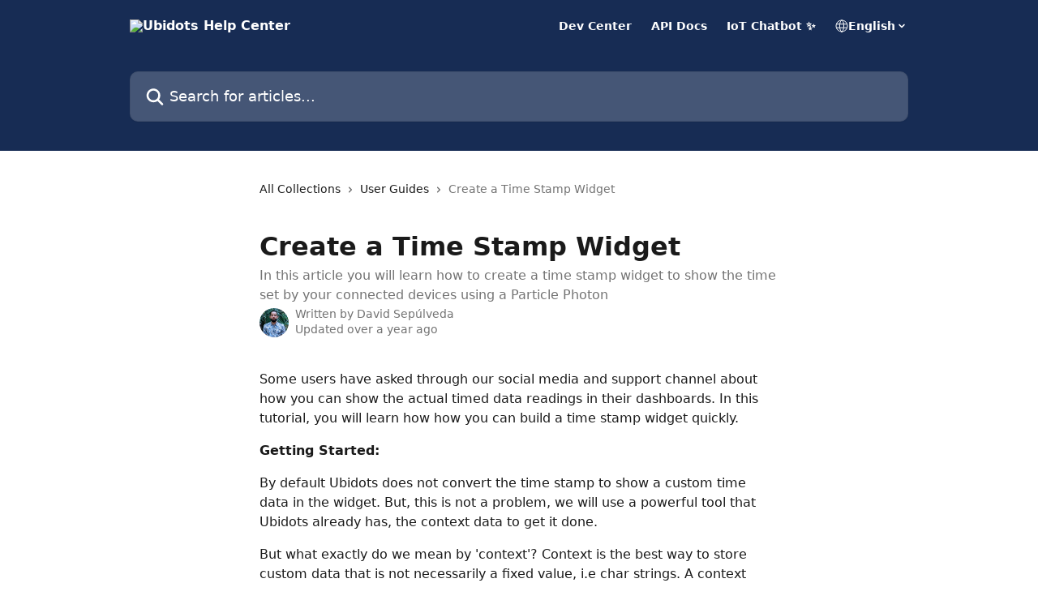

--- FILE ---
content_type: text/html; charset=utf-8
request_url: https://help.ubidots.com/en/articles/840749-create-a-time-stamp-widget
body_size: 18673
content:
<!DOCTYPE html><html lang="en"><head><meta charSet="utf-8" data-next-head=""/><title data-next-head="">Create a Time Stamp Widget | Ubidots Help Center</title><meta property="og:title" content="Create a Time Stamp Widget | Ubidots Help Center" data-next-head=""/><meta name="twitter:title" content="Create a Time Stamp Widget | Ubidots Help Center" data-next-head=""/><meta property="og:description" content="In this article you will learn how to create a time stamp widget to show the time set by your connected devices using a Particle Photon" data-next-head=""/><meta name="twitter:description" content="In this article you will learn how to create a time stamp widget to show the time set by your connected devices using a Particle Photon" data-next-head=""/><meta name="description" content="In this article you will learn how to create a time stamp widget to show the time set by your connected devices using a Particle Photon" data-next-head=""/><meta property="og:type" content="article" data-next-head=""/><meta name="robots" content="all" data-next-head=""/><meta name="viewport" content="width=device-width, initial-scale=1" data-next-head=""/><link href="https://intercom.help/ubidots/assets/favicon" rel="icon" data-next-head=""/><link rel="canonical" href="https://help.ubidots.com/en/articles/840749-create-a-time-stamp-widget" data-next-head=""/><link rel="alternate" href="https://help.ubidots.com/en/articles/840749-create-a-time-stamp-widget" hrefLang="en" data-next-head=""/><link rel="alternate" href="https://help.ubidots.com/es/articles/840749-crear-un-widget-de-sello-de-tiempo" hrefLang="es" data-next-head=""/><link rel="alternate" href="https://help.ubidots.com/en/articles/840749-create-a-time-stamp-widget" hrefLang="x-default" data-next-head=""/><link nonce="DHVw1D1bNp/L0JkKX2XZiJJZslKrQ+6DJrbv4CIdWuo=" rel="preload" href="https://static.intercomassets.com/_next/static/css/3141721a1e975790.css" as="style"/><link nonce="DHVw1D1bNp/L0JkKX2XZiJJZslKrQ+6DJrbv4CIdWuo=" rel="stylesheet" href="https://static.intercomassets.com/_next/static/css/3141721a1e975790.css" data-n-g=""/><noscript data-n-css="DHVw1D1bNp/L0JkKX2XZiJJZslKrQ+6DJrbv4CIdWuo="></noscript><script defer="" nonce="DHVw1D1bNp/L0JkKX2XZiJJZslKrQ+6DJrbv4CIdWuo=" nomodule="" src="https://static.intercomassets.com/_next/static/chunks/polyfills-42372ed130431b0a.js"></script><script defer="" src="https://static.intercomassets.com/_next/static/chunks/7506.a4d4b38169fb1abb.js" nonce="DHVw1D1bNp/L0JkKX2XZiJJZslKrQ+6DJrbv4CIdWuo="></script><script src="https://static.intercomassets.com/_next/static/chunks/webpack-bddfdcefc2f9fcc5.js" nonce="DHVw1D1bNp/L0JkKX2XZiJJZslKrQ+6DJrbv4CIdWuo=" defer=""></script><script src="https://static.intercomassets.com/_next/static/chunks/framework-1f1b8d38c1d86c61.js" nonce="DHVw1D1bNp/L0JkKX2XZiJJZslKrQ+6DJrbv4CIdWuo=" defer=""></script><script src="https://static.intercomassets.com/_next/static/chunks/main-867d51f9867933e7.js" nonce="DHVw1D1bNp/L0JkKX2XZiJJZslKrQ+6DJrbv4CIdWuo=" defer=""></script><script src="https://static.intercomassets.com/_next/static/chunks/pages/_app-48cb5066bcd6f6c7.js" nonce="DHVw1D1bNp/L0JkKX2XZiJJZslKrQ+6DJrbv4CIdWuo=" defer=""></script><script src="https://static.intercomassets.com/_next/static/chunks/d0502abb-aa607f45f5026044.js" nonce="DHVw1D1bNp/L0JkKX2XZiJJZslKrQ+6DJrbv4CIdWuo=" defer=""></script><script src="https://static.intercomassets.com/_next/static/chunks/6190-ef428f6633b5a03f.js" nonce="DHVw1D1bNp/L0JkKX2XZiJJZslKrQ+6DJrbv4CIdWuo=" defer=""></script><script src="https://static.intercomassets.com/_next/static/chunks/5729-6d79ddfe1353a77c.js" nonce="DHVw1D1bNp/L0JkKX2XZiJJZslKrQ+6DJrbv4CIdWuo=" defer=""></script><script src="https://static.intercomassets.com/_next/static/chunks/296-7834dcf3444315af.js" nonce="DHVw1D1bNp/L0JkKX2XZiJJZslKrQ+6DJrbv4CIdWuo=" defer=""></script><script src="https://static.intercomassets.com/_next/static/chunks/4835-9db7cd232aae5617.js" nonce="DHVw1D1bNp/L0JkKX2XZiJJZslKrQ+6DJrbv4CIdWuo=" defer=""></script><script src="https://static.intercomassets.com/_next/static/chunks/2735-8954effe331a5dbf.js" nonce="DHVw1D1bNp/L0JkKX2XZiJJZslKrQ+6DJrbv4CIdWuo=" defer=""></script><script src="https://static.intercomassets.com/_next/static/chunks/pages/%5BhelpCenterIdentifier%5D/%5Blocale%5D/articles/%5BarticleSlug%5D-cb17d809302ca462.js" nonce="DHVw1D1bNp/L0JkKX2XZiJJZslKrQ+6DJrbv4CIdWuo=" defer=""></script><script src="https://static.intercomassets.com/_next/static/owCM6oqJUAqxAIiAh7wdD/_buildManifest.js" nonce="DHVw1D1bNp/L0JkKX2XZiJJZslKrQ+6DJrbv4CIdWuo=" defer=""></script><script src="https://static.intercomassets.com/_next/static/owCM6oqJUAqxAIiAh7wdD/_ssgManifest.js" nonce="DHVw1D1bNp/L0JkKX2XZiJJZslKrQ+6DJrbv4CIdWuo=" defer=""></script><meta name="sentry-trace" content="5b3989bd44bfa422760c14d3c6c70de8-8b4c1d610eb23a5f-0"/><meta name="baggage" content="sentry-environment=production,sentry-release=26d76f7c84b09204ce798b2e4a56b669913ab165,sentry-public_key=187f842308a64dea9f1f64d4b1b9c298,sentry-trace_id=5b3989bd44bfa422760c14d3c6c70de8,sentry-org_id=2129,sentry-sampled=false,sentry-sample_rand=0.2724329184082458,sentry-sample_rate=0"/><style id="__jsx-505590716">:root{--body-bg: rgb(255, 255, 255);
--body-image: none;
--body-bg-rgb: 255, 255, 255;
--body-border: rgb(230, 230, 230);
--body-primary-color: #1a1a1a;
--body-secondary-color: #737373;
--body-reaction-bg: rgb(242, 242, 242);
--body-reaction-text-color: rgb(64, 64, 64);
--body-toc-active-border: #737373;
--body-toc-inactive-border: #f2f2f2;
--body-toc-inactive-color: #737373;
--body-toc-active-font-weight: 400;
--body-table-border: rgb(204, 204, 204);
--body-color: hsl(0, 0%, 0%);
--footer-bg: rgb(255, 255, 255);
--footer-image: none;
--footer-border: rgb(230, 230, 230);
--footer-color: hsl(211, 10%, 61%);
--header-bg: rgb(23, 44, 84);
--header-image: url(https://downloads.intercomcdn.com/i/o/364679/6ad988482a28299788584719/6c7f443a04d7c461be468e78e42b8114.png);
--header-color: hsl(0, 0%, 100%);
--collection-card-bg: rgb(255, 255, 255);
--collection-card-image: none;
--collection-card-color: hsl(219, 57%, 21%);
--card-bg: rgb(255, 255, 255);
--card-border-color: rgb(230, 230, 230);
--card-border-inner-radius: 6px;
--card-border-radius: 8px;
--card-shadow: 0 1px 2px 0 rgb(0 0 0 / 0.05);
--search-bar-border-radius: 10px;
--search-bar-width: 100%;
--ticket-blue-bg-color: #dce1f9;
--ticket-blue-text-color: #334bfa;
--ticket-green-bg-color: #d7efdc;
--ticket-green-text-color: #0f7134;
--ticket-orange-bg-color: #ffebdb;
--ticket-orange-text-color: #b24d00;
--ticket-red-bg-color: #ffdbdb;
--ticket-red-text-color: #df2020;
--header-height: 245px;
--header-subheader-background-color: #000000;
--header-subheader-font-color: #FFFFFF;
--content-block-bg: rgb(255, 255, 255);
--content-block-image: none;
--content-block-color: hsl(0, 0%, 10%);
--content-block-button-bg: rgb(51, 75, 250);
--content-block-button-image: none;
--content-block-button-color: hsl(0, 0%, 100%);
--content-block-button-radius: 6px;
--primary-color: hsl(195, 100%, 40%);
--primary-color-alpha-10: hsla(195, 100%, 40%, 0.1);
--primary-color-alpha-60: hsla(195, 100%, 40%, 0.6);
--text-on-primary-color: #1a1a1a}</style><style id="__jsx-1611979459">:root{--font-family-primary: system-ui, "Segoe UI", "Roboto", "Helvetica", "Arial", sans-serif, "Apple Color Emoji", "Segoe UI Emoji", "Segoe UI Symbol"}</style><style id="__jsx-2466147061">:root{--font-family-secondary: system-ui, "Segoe UI", "Roboto", "Helvetica", "Arial", sans-serif, "Apple Color Emoji", "Segoe UI Emoji", "Segoe UI Symbol"}</style><style id="__jsx-cf6f0ea00fa5c760">.fade-background.jsx-cf6f0ea00fa5c760{background:radial-gradient(333.38%100%at 50%0%,rgba(var(--body-bg-rgb),0)0%,rgba(var(--body-bg-rgb),.00925356)11.67%,rgba(var(--body-bg-rgb),.0337355)21.17%,rgba(var(--body-bg-rgb),.0718242)28.85%,rgba(var(--body-bg-rgb),.121898)35.03%,rgba(var(--body-bg-rgb),.182336)40.05%,rgba(var(--body-bg-rgb),.251516)44.25%,rgba(var(--body-bg-rgb),.327818)47.96%,rgba(var(--body-bg-rgb),.409618)51.51%,rgba(var(--body-bg-rgb),.495297)55.23%,rgba(var(--body-bg-rgb),.583232)59.47%,rgba(var(--body-bg-rgb),.671801)64.55%,rgba(var(--body-bg-rgb),.759385)70.81%,rgba(var(--body-bg-rgb),.84436)78.58%,rgba(var(--body-bg-rgb),.9551)88.2%,rgba(var(--body-bg-rgb),1)100%),var(--header-image),var(--header-bg);background-size:cover;background-position-x:center}</style><style id="__jsx-62724fba150252e0">.related_articles section a{color:initial}</style><style id="__jsx-4bed0c08ce36899e">.article_body a:not(.intercom-h2b-button){color:var(--primary-color)}article a.intercom-h2b-button{background-color:var(--primary-color);border:0}.zendesk-article table{overflow-x:scroll!important;display:block!important;height:auto!important}.intercom-interblocks-unordered-nested-list ul,.intercom-interblocks-ordered-nested-list ol{margin-top:16px;margin-bottom:16px}.intercom-interblocks-unordered-nested-list ul .intercom-interblocks-unordered-nested-list ul,.intercom-interblocks-unordered-nested-list ul .intercom-interblocks-ordered-nested-list ol,.intercom-interblocks-ordered-nested-list ol .intercom-interblocks-ordered-nested-list ol,.intercom-interblocks-ordered-nested-list ol .intercom-interblocks-unordered-nested-list ul{margin-top:0;margin-bottom:0}.intercom-interblocks-image a:focus{outline-offset:3px}</style></head><body><div id="__next"><div dir="ltr" class="h-full w-full"><a href="#main-content" class="sr-only font-bold text-header-color focus:not-sr-only focus:absolute focus:left-4 focus:top-4 focus:z-50" aria-roledescription="Link, Press control-option-right-arrow to exit">Skip to main content</a><main class="header__lite"><header id="header" data-testid="header" class="jsx-cf6f0ea00fa5c760 flex flex-col text-header-color"><div class="jsx-cf6f0ea00fa5c760 relative flex grow flex-col mb-9 bg-header-bg bg-header-image bg-cover bg-center pb-9"><div id="sr-announcement" aria-live="polite" class="jsx-cf6f0ea00fa5c760 sr-only"></div><div class="jsx-cf6f0ea00fa5c760 flex h-full flex-col items-center marker:shrink-0"><section class="relative flex w-full flex-col mb-6 pb-6"><div class="header__meta_wrapper flex justify-center px-5 pt-6 leading-none sm:px-10"><div class="flex items-center w-240" data-testid="subheader-container"><div class="mo__body header__site_name"><div class="header__logo"><a href="/en/"><img src="https://downloads.intercomcdn.com/i/o/8500/470a5087696782b84f9f6e79/generic-icon-white.png" height="249" alt="Ubidots Help Center"/></a></div></div><div><div class="flex items-center font-semibold"><div class="flex items-center md:hidden" data-testid="small-screen-children"><button class="flex items-center border-none bg-transparent px-1.5" data-testid="hamburger-menu-button" aria-label="Open menu"><svg width="24" height="24" viewBox="0 0 16 16" xmlns="http://www.w3.org/2000/svg" class="fill-current"><path d="M1.86861 2C1.38889 2 1 2.3806 1 2.85008C1 3.31957 1.38889 3.70017 1.86861 3.70017H14.1314C14.6111 3.70017 15 3.31957 15 2.85008C15 2.3806 14.6111 2 14.1314 2H1.86861Z"></path><path d="M1 8C1 7.53051 1.38889 7.14992 1.86861 7.14992H14.1314C14.6111 7.14992 15 7.53051 15 8C15 8.46949 14.6111 8.85008 14.1314 8.85008H1.86861C1.38889 8.85008 1 8.46949 1 8Z"></path><path d="M1 13.1499C1 12.6804 1.38889 12.2998 1.86861 12.2998H14.1314C14.6111 12.2998 15 12.6804 15 13.1499C15 13.6194 14.6111 14 14.1314 14H1.86861C1.38889 14 1 13.6194 1 13.1499Z"></path></svg></button><div class="fixed right-0 top-0 z-50 h-full w-full hidden" data-testid="hamburger-menu"><div class="flex h-full w-full justify-end bg-black bg-opacity-30"><div class="flex h-fit w-full flex-col bg-white opacity-100 sm:h-full sm:w-1/2"><button class="text-body-font flex items-center self-end border-none bg-transparent pr-6 pt-6" data-testid="hamburger-menu-close-button" aria-label="Close menu"><svg width="24" height="24" viewBox="0 0 16 16" xmlns="http://www.w3.org/2000/svg"><path d="M3.5097 3.5097C3.84165 3.17776 4.37984 3.17776 4.71178 3.5097L7.99983 6.79775L11.2879 3.5097C11.6198 3.17776 12.158 3.17776 12.49 3.5097C12.8219 3.84165 12.8219 4.37984 12.49 4.71178L9.20191 7.99983L12.49 11.2879C12.8219 11.6198 12.8219 12.158 12.49 12.49C12.158 12.8219 11.6198 12.8219 11.2879 12.49L7.99983 9.20191L4.71178 12.49C4.37984 12.8219 3.84165 12.8219 3.5097 12.49C3.17776 12.158 3.17776 11.6198 3.5097 11.2879L6.79775 7.99983L3.5097 4.71178C3.17776 4.37984 3.17776 3.84165 3.5097 3.5097Z"></path></svg></button><nav class="flex flex-col pl-4 text-black"><a target="_blank" rel="noopener noreferrer" href="https://dev.ubidots.com/" class="mx-5 mb-5 text-md no-underline hover:opacity-80 md:mx-3 md:my-0 md:text-base" data-testid="header-link-0">Dev Center</a><a target="_blank" rel="noopener noreferrer" href="https://docs.ubidots.com" class="mx-5 mb-5 text-md no-underline hover:opacity-80 md:mx-3 md:my-0 md:text-base" data-testid="header-link-1">API Docs</a><a target="_blank" rel="noopener noreferrer" href="https://ubidots.com/iot-bot" class="mx-5 mb-5 text-md no-underline hover:opacity-80 md:mx-3 md:my-0 md:text-base" data-testid="header-link-2">IoT Chatbot ✨</a><div class="relative cursor-pointer has-[:focus]:outline"><select class="peer absolute z-10 block h-6 w-full cursor-pointer opacity-0 md:text-base" aria-label="Change language" id="language-selector"><option value="/en/articles/840749-create-a-time-stamp-widget" class="text-black" selected="">English</option><option value="/es/articles/840749-crear-un-widget-de-sello-de-tiempo" class="text-black">Español</option></select><div class="mb-10 ml-5 flex items-center gap-1 text-md hover:opacity-80 peer-hover:opacity-80 md:m-0 md:ml-3 md:text-base" aria-hidden="true"><svg id="locale-picker-globe" width="16" height="16" viewBox="0 0 16 16" fill="none" xmlns="http://www.w3.org/2000/svg" class="shrink-0" aria-hidden="true"><path d="M8 15C11.866 15 15 11.866 15 8C15 4.13401 11.866 1 8 1C4.13401 1 1 4.13401 1 8C1 11.866 4.13401 15 8 15Z" stroke="currentColor" stroke-linecap="round" stroke-linejoin="round"></path><path d="M8 15C9.39949 15 10.534 11.866 10.534 8C10.534 4.13401 9.39949 1 8 1C6.60051 1 5.466 4.13401 5.466 8C5.466 11.866 6.60051 15 8 15Z" stroke="currentColor" stroke-linecap="round" stroke-linejoin="round"></path><path d="M1.448 5.75989H14.524" stroke="currentColor" stroke-linecap="round" stroke-linejoin="round"></path><path d="M1.448 10.2402H14.524" stroke="currentColor" stroke-linecap="round" stroke-linejoin="round"></path></svg>English<svg id="locale-picker-arrow" width="16" height="16" viewBox="0 0 16 16" fill="none" xmlns="http://www.w3.org/2000/svg" class="shrink-0" aria-hidden="true"><path d="M5 6.5L8.00093 9.5L11 6.50187" stroke="currentColor" stroke-width="1.5" stroke-linecap="round" stroke-linejoin="round"></path></svg></div></div></nav></div></div></div></div><nav class="hidden items-center md:flex" data-testid="large-screen-children"><a target="_blank" rel="noopener noreferrer" href="https://dev.ubidots.com/" class="mx-5 mb-5 text-md no-underline hover:opacity-80 md:mx-3 md:my-0 md:text-base" data-testid="header-link-0">Dev Center</a><a target="_blank" rel="noopener noreferrer" href="https://docs.ubidots.com" class="mx-5 mb-5 text-md no-underline hover:opacity-80 md:mx-3 md:my-0 md:text-base" data-testid="header-link-1">API Docs</a><a target="_blank" rel="noopener noreferrer" href="https://ubidots.com/iot-bot" class="mx-5 mb-5 text-md no-underline hover:opacity-80 md:mx-3 md:my-0 md:text-base" data-testid="header-link-2">IoT Chatbot ✨</a><div class="relative cursor-pointer has-[:focus]:outline"><select class="peer absolute z-10 block h-6 w-full cursor-pointer opacity-0 md:text-base" aria-label="Change language" id="language-selector"><option value="/en/articles/840749-create-a-time-stamp-widget" class="text-black" selected="">English</option><option value="/es/articles/840749-crear-un-widget-de-sello-de-tiempo" class="text-black">Español</option></select><div class="mb-10 ml-5 flex items-center gap-1 text-md hover:opacity-80 peer-hover:opacity-80 md:m-0 md:ml-3 md:text-base" aria-hidden="true"><svg id="locale-picker-globe" width="16" height="16" viewBox="0 0 16 16" fill="none" xmlns="http://www.w3.org/2000/svg" class="shrink-0" aria-hidden="true"><path d="M8 15C11.866 15 15 11.866 15 8C15 4.13401 11.866 1 8 1C4.13401 1 1 4.13401 1 8C1 11.866 4.13401 15 8 15Z" stroke="currentColor" stroke-linecap="round" stroke-linejoin="round"></path><path d="M8 15C9.39949 15 10.534 11.866 10.534 8C10.534 4.13401 9.39949 1 8 1C6.60051 1 5.466 4.13401 5.466 8C5.466 11.866 6.60051 15 8 15Z" stroke="currentColor" stroke-linecap="round" stroke-linejoin="round"></path><path d="M1.448 5.75989H14.524" stroke="currentColor" stroke-linecap="round" stroke-linejoin="round"></path><path d="M1.448 10.2402H14.524" stroke="currentColor" stroke-linecap="round" stroke-linejoin="round"></path></svg>English<svg id="locale-picker-arrow" width="16" height="16" viewBox="0 0 16 16" fill="none" xmlns="http://www.w3.org/2000/svg" class="shrink-0" aria-hidden="true"><path d="M5 6.5L8.00093 9.5L11 6.50187" stroke="currentColor" stroke-width="1.5" stroke-linecap="round" stroke-linejoin="round"></path></svg></div></div></nav></div></div></div></div></section><section class="relative mx-5 flex h-full w-full flex-col items-center px-5 sm:px-10"><div class="flex h-full max-w-full flex-col w-240 justify-end" data-testid="main-header-container"><div id="search-bar" class="relative w-full"><form action="/en/" autoComplete="off"><div class="flex w-full flex-col items-start"><div class="relative flex w-full sm:w-search-bar"><label for="search-input" class="sr-only">Search for articles...</label><input id="search-input" type="text" autoComplete="off" class="peer w-full rounded-search-bar border border-black-alpha-8 bg-white-alpha-20 p-4 ps-12 font-secondary text-lg text-header-color shadow-search-bar outline-none transition ease-linear placeholder:text-header-color hover:bg-white-alpha-27 hover:shadow-search-bar-hover focus:border-transparent focus:bg-white focus:text-black-10 focus:shadow-search-bar-focused placeholder:focus:text-black-45" placeholder="Search for articles..." name="q" aria-label="Search for articles..." value=""/><div class="absolute inset-y-0 start-0 flex items-center fill-header-color peer-focus-visible:fill-black-45 pointer-events-none ps-5"><svg width="22" height="21" viewBox="0 0 22 21" xmlns="http://www.w3.org/2000/svg" class="fill-inherit" aria-hidden="true"><path fill-rule="evenodd" clip-rule="evenodd" d="M3.27485 8.7001C3.27485 5.42781 5.92757 2.7751 9.19985 2.7751C12.4721 2.7751 15.1249 5.42781 15.1249 8.7001C15.1249 11.9724 12.4721 14.6251 9.19985 14.6251C5.92757 14.6251 3.27485 11.9724 3.27485 8.7001ZM9.19985 0.225098C4.51924 0.225098 0.724854 4.01948 0.724854 8.7001C0.724854 13.3807 4.51924 17.1751 9.19985 17.1751C11.0802 17.1751 12.8176 16.5627 14.2234 15.5265L19.0981 20.4013C19.5961 20.8992 20.4033 20.8992 20.9013 20.4013C21.3992 19.9033 21.3992 19.0961 20.9013 18.5981L16.0264 13.7233C17.0625 12.3176 17.6749 10.5804 17.6749 8.7001C17.6749 4.01948 13.8805 0.225098 9.19985 0.225098Z"></path></svg></div></div></div></form></div></div></section></div></div></header><div class="z-1 flex shrink-0 grow basis-auto justify-center px-5 sm:px-10"><section data-testid="main-content" id="main-content" class="max-w-full w-240"><section data-testid="article-section" class="section section__article"><div class="justify-center flex"><div class="relative z-3 w-full lg:max-w-160 "><div class="flex pb-6 max-md:pb-2 lg:max-w-160"><div tabindex="-1" class="focus:outline-none"><div class="flex flex-wrap items-baseline pb-4 text-base" tabindex="0" role="navigation" aria-label="Breadcrumb"><a href="/en/" class="pr-2 text-body-primary-color no-underline hover:text-body-secondary-color">All Collections</a><div class="pr-2" aria-hidden="true"><svg width="6" height="10" viewBox="0 0 6 10" class="block h-2 w-2 fill-body-secondary-color rtl:rotate-180" xmlns="http://www.w3.org/2000/svg"><path fill-rule="evenodd" clip-rule="evenodd" d="M0.648862 0.898862C0.316916 1.23081 0.316916 1.769 0.648862 2.10094L3.54782 4.9999L0.648862 7.89886C0.316916 8.23081 0.316917 8.769 0.648862 9.10094C0.980808 9.43289 1.519 9.43289 1.85094 9.10094L5.35094 5.60094C5.68289 5.269 5.68289 4.73081 5.35094 4.39886L1.85094 0.898862C1.519 0.566916 0.980807 0.566916 0.648862 0.898862Z"></path></svg></div><a href="https://help.ubidots.com/en/collections/356483-user-guides" class="pr-2 text-body-primary-color no-underline hover:text-body-secondary-color" data-testid="breadcrumb-0">User Guides</a><div class="pr-2" aria-hidden="true"><svg width="6" height="10" viewBox="0 0 6 10" class="block h-2 w-2 fill-body-secondary-color rtl:rotate-180" xmlns="http://www.w3.org/2000/svg"><path fill-rule="evenodd" clip-rule="evenodd" d="M0.648862 0.898862C0.316916 1.23081 0.316916 1.769 0.648862 2.10094L3.54782 4.9999L0.648862 7.89886C0.316916 8.23081 0.316917 8.769 0.648862 9.10094C0.980808 9.43289 1.519 9.43289 1.85094 9.10094L5.35094 5.60094C5.68289 5.269 5.68289 4.73081 5.35094 4.39886L1.85094 0.898862C1.519 0.566916 0.980807 0.566916 0.648862 0.898862Z"></path></svg></div><div class="text-body-secondary-color">Create a Time Stamp Widget</div></div></div></div><div class=""><div class="article intercom-force-break"><div class="mb-10 max-lg:mb-6"><div class="flex flex-col gap-4"><div class="flex flex-col"><h1 class="mb-1 font-primary text-2xl font-bold leading-10 text-body-primary-color">Create a Time Stamp Widget</h1><div class="text-md font-normal leading-normal text-body-secondary-color"><p>In this article you will learn how to create a time stamp widget to show the time set by your connected devices using a Particle Photon</p></div></div><div class="avatar"><div class="avatar__photo"><img width="24" height="24" src="https://static.intercomassets.com/avatars/1874094/square_128/UB6-1554211476.jpg" alt="David Sepúlveda avatar" class="inline-flex items-center justify-center rounded-full bg-primary text-lg font-bold leading-6 text-primary-text shadow-solid-2 shadow-body-bg [&amp;:nth-child(n+2)]:hidden lg:[&amp;:nth-child(n+2)]:inline-flex h-8 w-8 sm:h-9 sm:w-9"/></div><div class="avatar__info -mt-0.5 text-base"><span class="text-body-secondary-color"><div>Written by <span>David Sepúlveda</span></div> <!-- -->Updated over a year ago</span></div></div></div></div><div class="jsx-4bed0c08ce36899e "><div class="jsx-4bed0c08ce36899e article_body"><article class="jsx-4bed0c08ce36899e "><div class="intercom-interblocks-paragraph intercom-interblocks-align-left"><p>Some users have asked through our social media and support channel about how you can show the actual timed data readings in their dashboards. In this tutorial, you will learn how how you can build a time stamp widget quickly.</p></div><div class="intercom-interblocks-paragraph intercom-interblocks-align-left"><p><b>Getting Started:</b></p></div><div class="intercom-interblocks-paragraph intercom-interblocks-align-left"><p>By default Ubidots does not convert the time stamp to show a custom time data in the widget. But, this is not a problem, we will use a powerful tool that Ubidots already has, the context data to get it done.</p></div><div class="intercom-interblocks-paragraph intercom-interblocks-align-left"><p>But what exactly do we mean by &#x27;context&#x27;? Context is the best way to store custom data that is not necessarily a fixed value, i.e char strings. A context that is an array of characters i.e if you want to send your name and surname to ubidots and to retrieve it later you would build a context like this: <code>context = {&quot;name&quot; : &quot;John&quot;, &quot;surname&quot; : &quot;Smith&quot;}</code> , with this chat string Ubidots will store a &quot;name&quot; with value &quot;John&quot; and a &quot;surname&quot; with value &quot;Smith&quot;. </p></div><div class="intercom-interblocks-paragraph intercom-interblocks-align-left"><p>Now we will use another feature of the context to build a time stamp. With it we can avoid using one variable to store the hour, another to store minutes, and one more for seconds; we will send the entire packet of data as a single context within single variable. </p></div><div class="intercom-interblocks-paragraph intercom-interblocks-align-left"><p>If you want to know more about context and other features to store and move values, refer to our <a href="https://ubidots.com/docs/api/index.html#values" rel="nofollow noopener noreferrer" target="_blank">API</a>.</p></div><div class="intercom-interblocks-paragraph intercom-interblocks-align-left"><p><b>Coding:</b></p></div><div class="intercom-interblocks-paragraph intercom-interblocks-align-left"><p>Now let&#x27;s see how to send data; we will use a Particle Photon device to send the time values using TCP compressed into a context and transmitted to Ubidots as a variable. Below you will find the code to execute this step:</p></div><div class="intercom-interblocks-code"><pre><br/>/***************************************************************************<br/> * Libraries to Include <br/> * ***************************************************************************/<br/><br/>#include &lt;Ubidots.h&gt;<br/><br/><br/>/***************************************************************************<br/> * Constants and objects<br/> * ***************************************************************************/<br/><br/>#ifndef TOKEN<br/>#define TOKEN &quot;&quot; // Put here your TOKEN<br/>#endif<br/><br/>Ubidots ubidots(TOKEN);<br/><br/>char currentTime[40];<br/><br/><br/>/***************************************************************************<br/> * Auxiliar Functions<br/> * ***************************************************************************/<br/><br/>void getTime(){<br/>    // Stores in local variables the time data<br/>    int hour = Time.hour();<br/>    int minute = Time.minute();<br/>    int second = Time.second();<br/>    <br/>    // Creates the context char<br/>    sprintf(currentTime, &quot;%s&quot;, &quot;&quot;); // Cleans the array<br/>    sprintf(currentTime, &quot;hour=%d$minute=%d$second=%d&quot;, hour, minute, second); // creates the char array with the hour format<br/>    <br/>    // Debug purpose lines<br/>    Serial.print(&quot;time:&quot;);<br/>    Serial.println(currentTime);<br/>}<br/><br/>/***************************************************************************<br/> * Main Functions<br/> * ***************************************************************************/<br/> <br/>void setup() {<br/>  ubidots.setDebug(true);<br/>}<br/><br/>void loop() {<br/>  getTime(); // Obtains time hour<br/>  <br/>  // Sends data to Ubidots<br/>  ubidots.add(&quot;current-time&quot;, 1.0, currentTime);<br/>  ubidots.sendAll();<br/>  delay (5000);<br/> <br/>}</pre></div><div class="intercom-interblocks-paragraph intercom-interblocks-align-left"><p><br/>Let&#x27;s begin to explain the code section by section:</p></div><div class="intercom-interblocks-paragraph intercom-interblocks-align-left"><p><br/>​<b>Libraries to include: </b>Here we include the Ubidots Library for Particle devices<br/>​<br/>​<b>Constants and objects: </b>You will have to input your unique Ubidots TOKEN here, if you don&#x27;t know how to retrieve the TOKEN from your account refer to this <a href="https://help.ubidots.com/ubidots-app/how-to-get-a-token-from-your-ubidots-account" rel="nofollow noopener noreferrer" target="_blank">article</a>. Then we can initialize an Ubidots object with the sentence <code>Ubidots ubidots(TOKEN);</code> and finally we declare a char array that will store time data later in the routine.</p></div><div class="intercom-interblocks-paragraph intercom-interblocks-align-left"><p><b>Auxiliar Functions: </b>There will be only one auxiliar function called <code>getTime()</code> , it has been purposed to build the char array for sending the variable&#x27;s context. We need to retrieve the time data from our device, and for this we will use the <code>Time</code> object from the Spark firmware, it has the methods <code>hour(), minute() and second()</code> that will serve us in retrieving the necessary time data; so we call them and store the values into the <i>int type</i> variables <code>hour, minute and second</code> declared at the beginning of the function (for more information about the Time object, refer to the <a href="https://docs.particle.io/reference/firmware/photon/#time" rel="nofollow noopener noreferrer" target="_blank">Spark&#x27;s firmware documents</a>)</p></div><div class="intercom-interblocks-paragraph intercom-interblocks-align-left"><p>We will store three different data points into our context (hour, minute and second) so we will need to build this char array: <code>hour={HOUR}$minute={MINUTE}$second={SECOND}</code> , i.e if you need to store the data time 14:35:56 you will need to build this char array: <code>hour=14$minute=35$second=56</code> , the &#x27;$&#x27; symbol serves as separator for every different keys in your context (Note: For this tutorial we are using the custom translate service referenced <a href="https://help.ubidots.com/developers/send-data-to-ubidots-over-tcp-or-udp" rel="nofollow noopener noreferrer" target="_blank">here</a>,  if you use HTTP - we are using TCP- you will have to send a the context a different way, please refer to the <a href="https://ubidots.com/docs/api/index.html#values" rel="nofollow noopener noreferrer" target="_blank">API</a> to know how) . The context char array is implemented by the C method <code>sprintf()</code>and stored into the <code>currentTime</code>  char array. </p></div><div class="intercom-interblocks-paragraph intercom-interblocks-align-left"><p><b>Main Functions: </b>In the <code>Setup()</code>function we simply make available the debug messages from the library to be printed through serial port, this is optional.</p></div><div class="intercom-interblocks-paragraph intercom-interblocks-align-left"><p>The main logic comes in the <code>loop()</code>function, first we call the auxiliar<code>getTime()</code> function to retrieve the actual time, then we use the <code>add()</code>to send data to a variable called <i>&quot;current-time;</i> the value one, &#x27;1&#x27;, can be any number as the value is irrelevant. The context is sent as a third argument in the <code>add()</code>method. Finally we send the data using the <code>sendAll()</code> method.</p></div><div class="intercom-interblocks-paragraph intercom-interblocks-align-left"><p><b>Setting Up your Ubidots Account:</b></p></div><div class="intercom-interblocks-paragraph intercom-interblocks-align-left"><p>Once you begin to send data, you should see the context inside your variable:</p></div><div class="intercom-interblocks-image intercom-interblocks-align-left"><a href="https://downloads.intercomcdn.com/i/o/25894785/82afe77fb78e6cd919661795/Captura+de+pantalla+de+2017-06-06+17-45-54.png?expires=1768665600&amp;signature=fb963a89832ada8673bf5142822b027f506d3cba01034106fc690f48784c7ea5&amp;req=diUvH815lYQTWLcX3D%2B5hkKmU2eQdHf6%2B2xCDNDWSt30QLXUTcJSXlCXrAzn%0AkU1rov4QTgI9blXJ%0A" target="_blank" rel="noreferrer nofollow noopener"><img src="https://downloads.intercomcdn.com/i/o/25894785/82afe77fb78e6cd919661795/Captura+de+pantalla+de+2017-06-06+17-45-54.png?expires=1768665600&amp;signature=fb963a89832ada8673bf5142822b027f506d3cba01034106fc690f48784c7ea5&amp;req=diUvH815lYQTWLcX3D%2B5hkKmU2eQdHf6%2B2xCDNDWSt30QLXUTcJSXlCXrAzn%0AkU1rov4QTgI9blXJ%0A" width="1180" height="609"/></a></div><div class="intercom-interblocks-paragraph intercom-interblocks-align-left"><p>Now let&#x27;s create a custom stamp widget to display your time. To do this we will use the Metric / Last Value.</p></div><div class="intercom-interblocks-image intercom-interblocks-align-left"><a href="https://downloads.intercomcdn.com/i/o/25895314/7cbefe9c80ab5078d38ac9ff/watch-1.gif?expires=1768665600&amp;signature=08b8e72705fe1aae36ef630b29d3be0cb2a27a159aadd2bfe7e65b3ebdb4dd80&amp;req=diUvH8x9nIUTWLcX3D%2B5hiiit0ZJhg2iXghINXoFK45BlZPhgqn3AUVrDDDm%0AsuUFwYNPG61yjnLv%0A" target="_blank" rel="noreferrer nofollow noopener"><img src="https://downloads.intercomcdn.com/i/o/25895314/7cbefe9c80ab5078d38ac9ff/watch-1.gif?expires=1768665600&amp;signature=08b8e72705fe1aae36ef630b29d3be0cb2a27a159aadd2bfe7e65b3ebdb4dd80&amp;req=diUvH8x9nIUTWLcX3D%2B5hiiit0ZJhg2iXghINXoFK45BlZPhgqn3AUVrDDDm%0AsuUFwYNPG61yjnLv%0A" width="600" height="279"/></a></div><div class="intercom-interblocks-paragraph intercom-interblocks-align-left"><p>Once you have created your widget, edit it, and copy and paste this the below into html section of your Metric Widget:</p></div><div class="intercom-interblocks-code"><pre>&lt;p&gt;Last value {{item_shared}}:&lt;br&gt;&lt;font size=&quot;2&quot;&gt;&lt;strong&gt;&lt;span style=&quot;color: #2fbd68; font-size: 55px;&quot;&gt;{{context.hour}}:&lt;/span&gt;&lt;/strong&gt;&lt;strong&gt;&lt;span style=&quot;color: #2fbd68; font-size: 55px;&quot;&gt;{{context.minute}}:&lt;/span&gt;&lt;/strong&gt;&lt;/font&gt;&lt;font size=&quot;2&quot;&gt;&lt;strong&gt;&lt;span style=&quot;color: #2fbd68; font-size: 55px;&quot;&gt;{{context.second}}&lt;/span&gt;&lt;/strong&gt;&lt;/font&gt;{{unit}}&lt;/p&gt;</pre></div><div class="intercom-interblocks-image intercom-interblocks-align-left"><a href="https://downloads.intercomcdn.com/i/o/25895630/98baefa6b0382233364b80ed/watch-2.gif?expires=1768665600&amp;signature=b38e0ff15828e4165b0b51ac85a70586537b7c0cdfee0df1f167324964e8e790&amp;req=diUvH8x4noETWLcX3D%2B5ht4hpaQC4V8XPa7DJ7CWUw%2BmUzPbCd5HZMmfduKJ%0AtDRPFJfl9NtSakju%0A" target="_blank" rel="noreferrer nofollow noopener"><img src="https://downloads.intercomcdn.com/i/o/25895630/98baefa6b0382233364b80ed/watch-2.gif?expires=1768665600&amp;signature=b38e0ff15828e4165b0b51ac85a70586537b7c0cdfee0df1f167324964e8e790&amp;req=diUvH8x4noETWLcX3D%2B5ht4hpaQC4V8XPa7DJ7CWUw%2BmUzPbCd5HZMmfduKJ%0AtDRPFJfl9NtSakju%0A" width="600" height="279"/></a></div><div class="intercom-interblocks-paragraph intercom-interblocks-align-left"><p><b>GOAL REACHED:</b></p></div><div class="intercom-interblocks-paragraph intercom-interblocks-align-left"><p>With the completed code, our digital time stamp now reflects on your dashboard and works great! Now it is your turn to give it a try. <br/>​</p></div><div class="intercom-interblocks-paragraph intercom-interblocks-align-left"><p>Do not forget to leave us your comments in our community forums or you can connect with us vis social media at <a href="https://www.facebook.com/ubidots/" rel="nofollow noopener noreferrer" target="_blank">Facebook</a>, <a href="https://twitter.com/ubidots" rel="nofollow noopener noreferrer" target="_blank">Twitter</a> or <a href="https://www.hackster.io/ubidots" rel="nofollow noopener noreferrer" target="_blank">Hackster</a>.</p></div><div class="intercom-interblocks-paragraph intercom-interblocks-align-left"><p> </p></div><div class="intercom-interblocks-paragraph intercom-interblocks-align-left"><p> <br/>​</p></div><div class="intercom-interblocks-paragraph intercom-interblocks-align-left"><p><br/>​</p></div><div class="intercom-interblocks-paragraph intercom-interblocks-align-left"><p> </p></div><section class="jsx-62724fba150252e0 related_articles my-6"><hr class="jsx-62724fba150252e0 my-6 sm:my-8"/><div class="jsx-62724fba150252e0 mb-3 text-xl font-bold">Related Articles</div><section class="flex flex-col rounded-card border border-solid border-card-border bg-card-bg p-2 sm:p-3"><a class="duration-250 group/article flex flex-row justify-between gap-2 py-2 no-underline transition ease-linear hover:bg-primary-alpha-10 hover:text-primary sm:rounded-card-inner sm:py-3 rounded-card-inner px-3" href="https://help.ubidots.com/en/articles/513304-connect-your-particle-device-to-ubidots-using-particle-webhooks" data-testid="article-link"><div class="flex flex-col p-0"><span class="m-0 text-md text-body-primary-color group-hover/article:text-primary">Connect your Particle device to Ubidots using Particle Webhooks</span></div><div class="flex shrink-0 flex-col justify-center p-0"><svg class="block h-4 w-4 text-primary ltr:-rotate-90 rtl:rotate-90" fill="currentColor" viewBox="0 0 20 20" xmlns="http://www.w3.org/2000/svg"><path fill-rule="evenodd" d="M5.293 7.293a1 1 0 011.414 0L10 10.586l3.293-3.293a1 1 0 111.414 1.414l-4 4a1 1 0 01-1.414 0l-4-4a1 1 0 010-1.414z" clip-rule="evenodd"></path></svg></div></a><a class="duration-250 group/article flex flex-row justify-between gap-2 py-2 no-underline transition ease-linear hover:bg-primary-alpha-10 hover:text-primary sm:rounded-card-inner sm:py-3 rounded-card-inner px-3" href="https://help.ubidots.com/en/articles/513308-connect-a-particle-device-to-ubidots-over-mqtt" data-testid="article-link"><div class="flex flex-col p-0"><span class="m-0 text-md text-body-primary-color group-hover/article:text-primary">Connect a Particle Device to Ubidots over MQTT</span></div><div class="flex shrink-0 flex-col justify-center p-0"><svg class="block h-4 w-4 text-primary ltr:-rotate-90 rtl:rotate-90" fill="currentColor" viewBox="0 0 20 20" xmlns="http://www.w3.org/2000/svg"><path fill-rule="evenodd" d="M5.293 7.293a1 1 0 011.414 0L10 10.586l3.293-3.293a1 1 0 111.414 1.414l-4 4a1 1 0 01-1.414 0l-4-4a1 1 0 010-1.414z" clip-rule="evenodd"></path></svg></div></a><a class="duration-250 group/article flex flex-row justify-between gap-2 py-2 no-underline transition ease-linear hover:bg-primary-alpha-10 hover:text-primary sm:rounded-card-inner sm:py-3 rounded-card-inner px-3" href="https://help.ubidots.com/en/articles/513342-connect-your-simplelink-cc3200-launchpad-to-ubidots-over-wi-fi" data-testid="article-link"><div class="flex flex-col p-0"><span class="m-0 text-md text-body-primary-color group-hover/article:text-primary">Connect your SimpleLink CC3200 LaunchPad to Ubidots over Wi-Fi</span></div><div class="flex shrink-0 flex-col justify-center p-0"><svg class="block h-4 w-4 text-primary ltr:-rotate-90 rtl:rotate-90" fill="currentColor" viewBox="0 0 20 20" xmlns="http://www.w3.org/2000/svg"><path fill-rule="evenodd" d="M5.293 7.293a1 1 0 011.414 0L10 10.586l3.293-3.293a1 1 0 111.414 1.414l-4 4a1 1 0 01-1.414 0l-4-4a1 1 0 010-1.414z" clip-rule="evenodd"></path></svg></div></a><a class="duration-250 group/article flex flex-row justify-between gap-2 py-2 no-underline transition ease-linear hover:bg-primary-alpha-10 hover:text-primary sm:rounded-card-inner sm:py-3 rounded-card-inner px-3" href="https://help.ubidots.com/en/articles/1560536-widget-settings-assign-special-text-or-last-reading" data-testid="article-link"><div class="flex flex-col p-0"><span class="m-0 text-md text-body-primary-color group-hover/article:text-primary">Widget Settings: Assign Special Text or Last Reading</span></div><div class="flex shrink-0 flex-col justify-center p-0"><svg class="block h-4 w-4 text-primary ltr:-rotate-90 rtl:rotate-90" fill="currentColor" viewBox="0 0 20 20" xmlns="http://www.w3.org/2000/svg"><path fill-rule="evenodd" d="M5.293 7.293a1 1 0 011.414 0L10 10.586l3.293-3.293a1 1 0 111.414 1.414l-4 4a1 1 0 01-1.414 0l-4-4a1 1 0 010-1.414z" clip-rule="evenodd"></path></svg></div></a><a class="duration-250 group/article flex flex-row justify-between gap-2 py-2 no-underline transition ease-linear hover:bg-primary-alpha-10 hover:text-primary sm:rounded-card-inner sm:py-3 rounded-card-inner px-3" href="https://help.ubidots.com/en/articles/6520177-create-a-frequency-chart-widget" data-testid="article-link"><div class="flex flex-col p-0"><span class="m-0 text-md text-body-primary-color group-hover/article:text-primary">Create a Frequency Chart Widget</span></div><div class="flex shrink-0 flex-col justify-center p-0"><svg class="block h-4 w-4 text-primary ltr:-rotate-90 rtl:rotate-90" fill="currentColor" viewBox="0 0 20 20" xmlns="http://www.w3.org/2000/svg"><path fill-rule="evenodd" d="M5.293 7.293a1 1 0 011.414 0L10 10.586l3.293-3.293a1 1 0 111.414 1.414l-4 4a1 1 0 01-1.414 0l-4-4a1 1 0 010-1.414z" clip-rule="evenodd"></path></svg></div></a></section></section></article></div></div></div></div><div class="intercom-reaction-picker -mb-4 -ml-4 -mr-4 mt-6 rounded-card sm:-mb-2 sm:-ml-1 sm:-mr-1 sm:mt-8" role="group" aria-label="feedback form"><div class="intercom-reaction-prompt">Did this answer your question?</div><div class="intercom-reactions-container"><button class="intercom-reaction" aria-label="Disappointed Reaction" tabindex="0" data-reaction-text="disappointed" aria-pressed="false"><span title="Disappointed">😞</span></button><button class="intercom-reaction" aria-label="Neutral Reaction" tabindex="0" data-reaction-text="neutral" aria-pressed="false"><span title="Neutral">😐</span></button><button class="intercom-reaction" aria-label="Smiley Reaction" tabindex="0" data-reaction-text="smiley" aria-pressed="false"><span title="Smiley">😃</span></button></div></div></div></div></section></section></div><footer id="footer" class="mt-24 shrink-0 bg-footer-bg px-0 py-12 text-left text-base text-footer-color"><div class="shrink-0 grow basis-auto px-5 sm:px-10"><div class="mx-auto max-w-240 sm:w-auto"><div><div class="text-center" data-testid="simple-footer-layout"><div class="align-middle text-lg text-footer-color"><a class="no-underline" href="/en/"><img data-testid="logo-img" src="https://downloads.intercomcdn.com/i/o/8500/470a5087696782b84f9f6e79/generic-icon-white.png" alt="Ubidots Help Center" class="max-h-8 contrast-80 inline"/></a></div><div class="mt-10" data-testid="simple-footer-links"><div class="flex flex-row justify-center"><span><ul data-testid="custom-links" class="mb-4 p-0" id="custom-links"><li class="mx-3 inline-block list-none"><a target="_blank" href="https://ubidots.com/" rel="nofollow noreferrer noopener" data-testid="footer-custom-link-0" class="no-underline">Home</a></li><li class="mx-3 inline-block list-none"><a target="_blank" href="https://ubidots.com/signup" rel="nofollow noreferrer noopener" data-testid="footer-custom-link-1" class="no-underline">Sign up</a></li><li class="mx-3 inline-block list-none"><a target="_blank" href="https://ubidots.com/blog/" rel="nofollow noreferrer noopener" data-testid="footer-custom-link-2" class="no-underline">Blog</a></li><li class="mx-3 inline-block list-none"><a target="_blank" href="https://www.youtube.com/channel/UCHM_X1lxLr4Pr-Ynyuo1-SA/videos" rel="nofollow noreferrer noopener" data-testid="footer-custom-link-3" class="no-underline">Video tutorials</a></li></ul></span></div></div><div class="mt-10 flex justify-center"><div class="flex items-center text-sm" data-testid="intercom-advert-branding"><svg width="14" height="14" viewBox="0 0 16 16" fill="none" xmlns="http://www.w3.org/2000/svg"><title>Intercom</title><g clip-path="url(#clip0_1870_86937)"><path d="M14 0H2C0.895 0 0 0.895 0 2V14C0 15.105 0.895 16 2 16H14C15.105 16 16 15.105 16 14V2C16 0.895 15.105 0 14 0ZM10.133 3.02C10.133 2.727 10.373 2.49 10.667 2.49C10.961 2.49 11.2 2.727 11.2 3.02V10.134C11.2 10.428 10.96 10.667 10.667 10.667C10.372 10.667 10.133 10.427 10.133 10.134V3.02ZM7.467 2.672C7.467 2.375 7.705 2.132 8 2.132C8.294 2.132 8.533 2.375 8.533 2.672V10.484C8.533 10.781 8.293 11.022 8 11.022C7.705 11.022 7.467 10.782 7.467 10.484V2.672ZM4.8 3.022C4.8 2.727 5.04 2.489 5.333 2.489C5.628 2.489 5.867 2.726 5.867 3.019V10.133C5.867 10.427 5.627 10.666 5.333 10.666C5.039 10.666 4.8 10.426 4.8 10.133V3.02V3.022ZM2.133 4.088C2.133 3.792 2.373 3.554 2.667 3.554C2.961 3.554 3.2 3.792 3.2 4.087V8.887C3.2 9.18 2.96 9.419 2.667 9.419C2.372 9.419 2.133 9.179 2.133 8.886V4.086V4.088ZM13.68 12.136C13.598 12.206 11.622 13.866 8 13.866C4.378 13.866 2.402 12.206 2.32 12.136C2.096 11.946 2.07 11.608 2.262 11.384C2.452 11.161 2.789 11.134 3.012 11.324C3.044 11.355 4.808 12.8 8 12.8C11.232 12.8 12.97 11.343 12.986 11.328C13.209 11.138 13.546 11.163 13.738 11.386C13.93 11.61 13.904 11.946 13.68 12.138V12.136ZM13.867 8.886C13.867 9.181 13.627 9.42 13.333 9.42C13.039 9.42 12.8 9.18 12.8 8.887V4.087C12.8 3.791 13.04 3.553 13.333 3.553C13.628 3.553 13.867 3.791 13.867 4.086V8.886Z" class="fill-current"></path></g><defs><clipPath id="clip0_1870_86937"><rect width="16" height="16" fill="none"></rect></clipPath></defs></svg><a href="https://www.intercom.com/intercom-link?company=Ubidots&amp;solution=customer-support&amp;utm_campaign=intercom-link&amp;utm_content=We+run+on+Intercom&amp;utm_medium=help-center&amp;utm_referrer=https%3A%2F%2Fhelp.ubidots.com%2Fen%2Farticles%2F840749-create-a-time-stamp-widget&amp;utm_source=desktop-web" class="pl-2 align-middle no-underline">We run on Intercom</a></div></div></div></div></div></div></footer></main></div></div><script id="__NEXT_DATA__" type="application/json" nonce="DHVw1D1bNp/L0JkKX2XZiJJZslKrQ+6DJrbv4CIdWuo=">{"props":{"pageProps":{"app":{"id":"o73aw9yp","messengerUrl":"https://widget.intercom.io/widget/o73aw9yp","name":"Ubidots","poweredByIntercomUrl":"https://www.intercom.com/intercom-link?company=Ubidots\u0026solution=customer-support\u0026utm_campaign=intercom-link\u0026utm_content=We+run+on+Intercom\u0026utm_medium=help-center\u0026utm_referrer=https%3A%2F%2Fhelp.ubidots.com%2Fen%2Farticles%2F840749-create-a-time-stamp-widget\u0026utm_source=desktop-web","features":{"consentBannerBeta":false,"customNotFoundErrorMessage":false,"disableFontPreloading":false,"disableNoMarginClassTransformation":false,"finOnHelpCenter":false,"hideIconsWithBackgroundImages":false,"messengerCustomFonts":false}},"helpCenterSite":{"customDomain":"help.ubidots.com","defaultLocale":"en","disableBranding":false,"externalLoginName":"Ubidots Signup","externalLoginUrl":"https://ubidots.com/signup?utm_source=help_center\u0026utm_medium=internal_referral","footerContactDetails":null,"footerLinks":{"custom":[{"id":4244,"help_center_site_id":167522,"title":"Home","url":"https://ubidots.com/","sort_order":1,"link_location":"footer","site_link_group_id":5380},{"id":4249,"help_center_site_id":167522,"title":"Sign up","url":"https://ubidots.com/signup","sort_order":2,"link_location":"footer","site_link_group_id":5380},{"id":4250,"help_center_site_id":167522,"title":"Blog","url":"https://ubidots.com/blog/","sort_order":3,"link_location":"footer","site_link_group_id":5380},{"id":4251,"help_center_site_id":167522,"title":"Video tutorials","url":"https://www.youtube.com/channel/UCHM_X1lxLr4Pr-Ynyuo1-SA/videos","sort_order":4,"link_location":"footer","site_link_group_id":5380}],"socialLinks":[],"linkGroups":[{"title":null,"links":[{"title":"Home","url":"https://ubidots.com/"},{"title":"Sign up","url":"https://ubidots.com/signup"},{"title":"Blog","url":"https://ubidots.com/blog/"},{"title":"Video tutorials","url":"https://www.youtube.com/channel/UCHM_X1lxLr4Pr-Ynyuo1-SA/videos"}]}]},"headerLinks":[{"site_link_group_id":3978,"id":34186,"help_center_site_id":167522,"title":"Dev Center","url":"https://dev.ubidots.com/","sort_order":1,"link_location":"header"},{"site_link_group_id":3978,"id":34187,"help_center_site_id":167522,"title":"API Docs","url":"https://docs.ubidots.com","sort_order":2,"link_location":"header"},{"site_link_group_id":3978,"id":34188,"help_center_site_id":167522,"title":"IoT Chatbot ✨","url":"https://ubidots.com/iot-bot","sort_order":3,"link_location":"header"}],"homeCollectionCols":3,"googleAnalyticsTrackingId":"G-VEME7QQ5EZ","googleTagManagerId":null,"pathPrefixForCustomDomain":null,"seoIndexingEnabled":true,"helpCenterId":167522,"url":"https://help.ubidots.com","customizedFooterTextContent":null,"consentBannerConfig":null,"canInjectCustomScripts":false,"scriptSection":1,"customScriptFilesExist":false},"localeLinks":[{"id":"en","absoluteUrl":"https://help.ubidots.com/en/articles/840749-create-a-time-stamp-widget","available":true,"name":"English","selected":true,"url":"/en/articles/840749-create-a-time-stamp-widget"},{"id":"es","absoluteUrl":"https://help.ubidots.com/es/articles/840749-crear-un-widget-de-sello-de-tiempo","available":true,"name":"Español","selected":false,"url":"/es/articles/840749-crear-un-widget-de-sello-de-tiempo"}],"requestContext":{"articleSource":null,"academy":false,"canonicalUrl":"https://help.ubidots.com/en/articles/840749-create-a-time-stamp-widget","headerless":false,"isDefaultDomainRequest":false,"nonce":"DHVw1D1bNp/L0JkKX2XZiJJZslKrQ+6DJrbv4CIdWuo=","rootUrl":"/en/","sheetUserCipher":null,"type":"help-center"},"theme":{"color":"0099CC","siteName":"Ubidots Help Center","headline":"","headerFontColor":"FFFFFF","logo":"https://downloads.intercomcdn.com/i/o/8500/470a5087696782b84f9f6e79/generic-icon-white.png","logoHeight":"249","header":"https://downloads.intercomcdn.com/i/o/364679/6ad988482a28299788584719/6c7f443a04d7c461be468e78e42b8114.png","favicon":"https://intercom.help/ubidots/assets/favicon","locale":"en","homeUrl":"https://ubidots.com/","social":null,"urlPrefixForDefaultDomain":"https://intercom.help/ubidots","customDomain":"help.ubidots.com","customDomainUsesSsl":true,"customizationOptions":{"customizationType":1,"header":{"backgroundColor":"#172C54","fontColor":"#FFFFFF","fadeToEdge":false,"backgroundGradient":null,"backgroundImageId":null,"backgroundImageUrl":null},"body":{"backgroundColor":"#ffffff","fontColor":null,"fadeToEdge":null,"backgroundGradient":null,"backgroundImageId":null},"footer":{"backgroundColor":"#ffffff","fontColor":"#909aa5","fadeToEdge":null,"backgroundGradient":null,"backgroundImageId":null,"showRichTextField":null},"layout":{"homePage":{"blocks":[{"type":"tickets-portal-link","enabled":true},{"type":"collection-list","columns":3,"template":0},{"type":"article-list","columns":2,"enabled":false,"localizedContent":[{"title":"","locale":"en","links":[{"articleId":"empty_article_slot","type":"article-link"},{"articleId":"empty_article_slot","type":"article-link"},{"articleId":"empty_article_slot","type":"article-link"},{"articleId":"empty_article_slot","type":"article-link"},{"articleId":"empty_article_slot","type":"article-link"},{"articleId":"empty_article_slot","type":"article-link"}]},{"title":"","locale":"es","links":[{"articleId":"empty_article_slot","type":"article-link"},{"articleId":"empty_article_slot","type":"article-link"},{"articleId":"empty_article_slot","type":"article-link"},{"articleId":"empty_article_slot","type":"article-link"},{"articleId":"empty_article_slot","type":"article-link"},{"articleId":"empty_article_slot","type":"article-link"}]}]},{"type":"content-block","enabled":false,"columns":1}]},"collectionsPage":{"showArticleDescriptions":false},"articlePage":{},"searchPage":{}},"collectionCard":{"global":{"backgroundColor":null,"fontColor":"172C54","fadeToEdge":null,"backgroundGradient":null,"backgroundImageId":null,"showIcons":true,"backgroundImageUrl":null},"collections":[]},"global":{"font":{"customFontFaces":[],"primary":null,"secondary":null},"componentStyle":{"card":{"type":"bordered","borderRadius":8}},"namedComponents":{"header":{"subheader":{"enabled":false,"style":{"backgroundColor":"#000000","fontColor":"#FFFFFF"}},"style":{"height":"245px","align":"start","justify":"end"}},"searchBar":{"style":{"width":"100%","borderRadius":10}},"footer":{"type":0}},"brand":{"colors":[],"websiteUrl":""}},"contentBlock":{"blockStyle":{"backgroundColor":"#ffffff","fontColor":"#1a1a1a","fadeToEdge":null,"backgroundGradient":null,"backgroundImageId":null,"backgroundImageUrl":null},"buttonOptions":{"backgroundColor":"#334BFA","fontColor":"#ffffff","borderRadius":6},"isFullWidth":false}},"helpCenterName":"Ubidots Help Center","footerLogo":"https://downloads.intercomcdn.com/i/o/8500/470a5087696782b84f9f6e79/generic-icon-white.png","footerLogoHeight":"249","localisedInformation":{"contentBlock":{"locale":"en","title":"Content section title","withButton":false,"description":"","buttonTitle":"Button title","buttonUrl":""}}},"user":{"userId":"7eea4f8f-c11a-4636-998c-a2a7960ca48f","role":"visitor_role","country_code":null},"articleContent":{"articleId":"840749","author":{"avatar":"https://static.intercomassets.com/avatars/1874094/square_128/UB6-1554211476.jpg","name":"David Sepúlveda","first_name":"David","avatar_shape":"circle"},"blocks":[{"type":"paragraph","text":"Some users have asked through our social media and support channel about how you can show the actual timed data readings in their dashboards. In this tutorial, you will learn how how you can build a time stamp widget quickly.","align":"left"},{"type":"paragraph","text":"\u003cb\u003eGetting Started:\u003c/b\u003e","align":"left"},{"type":"paragraph","text":"By default Ubidots does not convert the time stamp to show a custom time data in the widget. But, this is not a problem, we will use a powerful tool that Ubidots already has, the context data to get it done.","align":"left"},{"type":"paragraph","text":"But what exactly do we mean by 'context'? Context is the best way to store custom data that is not necessarily a fixed value, i.e char strings. A context that is an array of characters i.e if you want to send your name and surname to ubidots and to retrieve it later you would build a context like this: \u003ccode\u003econtext = {\"name\" : \"John\", \"surname\" : \"Smith\"}\u003c/code\u003e , with this chat string Ubidots will store a \"name\" with value \"John\" and a \"surname\" with value \"Smith\". ","align":"left"},{"type":"paragraph","text":"Now we will use another feature of the context to build a time stamp. With it we can avoid using one variable to store the hour, another to store minutes, and one more for seconds; we will send the entire packet of data as a single context within single variable.\u0026nbsp;","align":"left"},{"type":"paragraph","text":"If you want to know more about context and other features to store and move values, refer to our \u003ca href=\"https://ubidots.com/docs/api/index.html#values\" rel=\"nofollow noopener noreferrer\" target=\"_blank\"\u003eAPI\u003c/a\u003e.","align":"left"},{"type":"paragraph","text":"\u003cb\u003eCoding:\u003c/b\u003e","align":"left"},{"type":"paragraph","text":"Now let's see how to send data; we will use a Particle Photon device to send the time values using TCP compressed into a context and transmitted to Ubidots as a variable. Below you will find the code to execute this step:","align":"left"},{"type":"code","language":"javascript","text":"\u003cbr\u003e/***************************************************************************\u003cbr\u003e * Libraries to Include \u003cbr\u003e * ***************************************************************************/\u003cbr\u003e\u003cbr\u003e#include \u0026lt;Ubidots.h\u0026gt;\u003cbr\u003e\u003cbr\u003e\u003cbr\u003e/***************************************************************************\u003cbr\u003e * Constants and objects\u003cbr\u003e * ***************************************************************************/\u003cbr\u003e\u003cbr\u003e#ifndef TOKEN\u003cbr\u003e#define TOKEN \"\" // Put here your TOKEN\u003cbr\u003e#endif\u003cbr\u003e\u003cbr\u003eUbidots ubidots(TOKEN);\u003cbr\u003e\u003cbr\u003echar currentTime[40];\u003cbr\u003e\u003cbr\u003e\u003cbr\u003e/***************************************************************************\u003cbr\u003e * Auxiliar Functions\u003cbr\u003e * ***************************************************************************/\u003cbr\u003e\u003cbr\u003evoid getTime(){\u003cbr\u003e    // Stores in local variables the time data\u003cbr\u003e    int hour = Time.hour();\u003cbr\u003e    int minute = Time.minute();\u003cbr\u003e    int second = Time.second();\u003cbr\u003e    \u003cbr\u003e    // Creates the context char\u003cbr\u003e    sprintf(currentTime, \"%s\", \"\"); // Cleans the array\u003cbr\u003e    sprintf(currentTime, \"hour=%d$minute=%d$second=%d\", hour, minute, second); // creates the char array with the hour format\u003cbr\u003e    \u003cbr\u003e    // Debug purpose lines\u003cbr\u003e    Serial.print(\"time:\");\u003cbr\u003e    Serial.println(currentTime);\u003cbr\u003e}\u003cbr\u003e\u003cbr\u003e/***************************************************************************\u003cbr\u003e * Main Functions\u003cbr\u003e * ***************************************************************************/\u003cbr\u003e \u003cbr\u003evoid setup() {\u003cbr\u003e  ubidots.setDebug(true);\u003cbr\u003e}\u003cbr\u003e\u003cbr\u003evoid loop() {\u003cbr\u003e  getTime(); // Obtains time hour\u003cbr\u003e  \u003cbr\u003e  // Sends data to Ubidots\u003cbr\u003e  ubidots.add(\"current-time\", 1.0, currentTime);\u003cbr\u003e  ubidots.sendAll();\u003cbr\u003e  delay (5000);\u003cbr\u003e \u003cbr\u003e}"},{"type":"paragraph","text":"\u003cbr\u003eLet's begin to explain the code section by section:","align":"left"},{"type":"paragraph","text":"\u003cbr\u003e\u003cb\u003eLibraries to include: \u003c/b\u003eHere we include the Ubidots Library for Particle devices\u003cbr\u003e\u003cbr\u003e\u003cb\u003eConstants and objects: \u003c/b\u003eYou will have to input your unique Ubidots TOKEN here, if you don't know how to retrieve the TOKEN from your account refer to this \u003ca href=\"https://help.ubidots.com/ubidots-app/how-to-get-a-token-from-your-ubidots-account\" rel=\"nofollow noopener noreferrer\" target=\"_blank\"\u003earticle\u003c/a\u003e. Then we can initialize an Ubidots object with the sentence \u003ccode\u003eUbidots ubidots(TOKEN);\u003c/code\u003e and finally we declare a char array that will store time data later in the routine.","align":"left"},{"type":"paragraph","text":"\u003cb\u003eAuxiliar Functions: \u003c/b\u003eThere will be only one auxiliar function called \u003ccode\u003egetTime()\u003c/code\u003e , it has been purposed to build the char array for sending the variable's context. We need to retrieve the time data from our device, and for this we will use the \u003ccode\u003eTime\u003c/code\u003e object from the Spark firmware, it has the methods \u003ccode\u003ehour(), minute() and second()\u003c/code\u003e that will serve us in retrieving the necessary time data; so we call them and store the values into the \u003ci\u003eint type\u003c/i\u003e variables \u003ccode\u003ehour, minute and second\u003c/code\u003e declared at the beginning of the function (for more information about the Time object, refer to the \u003ca href=\"https://docs.particle.io/reference/firmware/photon/#time\" rel=\"nofollow noopener noreferrer\" target=\"_blank\"\u003eSpark's firmware documents\u003c/a\u003e)","align":"left"},{"type":"paragraph","text":"We will store three different data points into our context (hour, minute and second) so we will need to build this char array: \u003ccode\u003ehour={HOUR}$minute={MINUTE}$second={SECOND}\u003c/code\u003e , i.e if you need to store the data time 14:35:56 you will need to build this char array: \u003ccode\u003ehour=14$minute=35$second=56\u003c/code\u003e , the '$' symbol serves as separator for every different keys in your context (Note: For this tutorial we are using the custom translate service referenced \u003ca href=\"https://help.ubidots.com/developers/send-data-to-ubidots-over-tcp-or-udp\" rel=\"nofollow noopener noreferrer\" target=\"_blank\"\u003ehere\u003c/a\u003e,  if you use HTTP - we are using TCP- you will have to send a the context a different way, please refer to the \u003ca href=\"https://ubidots.com/docs/api/index.html#values\" rel=\"nofollow noopener noreferrer\" target=\"_blank\"\u003eAPI\u003c/a\u003e to know how) . The context char array is implemented by the C method \u003ccode\u003esprintf()\u003c/code\u003eand stored into the \u003ccode\u003ecurrentTime\u003c/code\u003e  char array. ","align":"left"},{"type":"paragraph","text":"\u003cb\u003eMain Functions: \u003c/b\u003eIn the \u003ccode\u003eSetup()\u003c/code\u003efunction we simply make available the debug messages from the library to be printed through serial port, this is optional.","align":"left"},{"type":"paragraph","text":"The main logic comes in the \u003ccode\u003eloop()\u003c/code\u003efunction, first we call the auxiliar\u003ccode\u003egetTime()\u003c/code\u003e function to retrieve the actual time, then we use the \u003ccode\u003eadd()\u003c/code\u003eto send data to a variable called \u003ci\u003e\"current-time;\u003c/i\u003e the value one, '1', can be any number as the value is irrelevant. The context is sent as a third argument in the \u003ccode\u003eadd()\u003c/code\u003emethod. Finally we send the data using the \u003ccode\u003esendAll()\u003c/code\u003e method.","align":"left"},{"type":"paragraph","text":"\u003cb\u003eSetting Up your Ubidots Account:\u003c/b\u003e","align":"left"},{"type":"paragraph","text":"Once you begin to send data, you should see the context inside your variable:","align":"left"},{"type":"image","url":"https://downloads.intercomcdn.com/i/o/25894785/82afe77fb78e6cd919661795/Captura+de+pantalla+de+2017-06-06+17-45-54.png?expires=1768665600\u0026signature=fb963a89832ada8673bf5142822b027f506d3cba01034106fc690f48784c7ea5\u0026req=diUvH815lYQTWLcX3D%2B5hkKmU2eQdHf6%2B2xCDNDWSt30QLXUTcJSXlCXrAzn%0AkU1rov4QTgI9blXJ%0A","width":1180,"height":609,"align":"left"},{"type":"paragraph","text":"Now let's create a custom stamp widget to display your time. To do this we will use the Metric / Last Value.","align":"left"},{"type":"image","url":"https://downloads.intercomcdn.com/i/o/25895314/7cbefe9c80ab5078d38ac9ff/watch-1.gif?expires=1768665600\u0026signature=08b8e72705fe1aae36ef630b29d3be0cb2a27a159aadd2bfe7e65b3ebdb4dd80\u0026req=diUvH8x9nIUTWLcX3D%2B5hiiit0ZJhg2iXghINXoFK45BlZPhgqn3AUVrDDDm%0AsuUFwYNPG61yjnLv%0A","width":600,"height":279,"align":"left"},{"type":"paragraph","text":"Once you have created your widget, edit it, and copy and paste this the below into html section of your Metric Widget:","align":"left"},{"type":"code","language":"javascript","text":"\u0026lt;p\u0026gt;Last value {{item_shared}}:\u0026lt;br\u0026gt;\u0026lt;font size=\"2\"\u0026gt;\u0026lt;strong\u0026gt;\u0026lt;span style=\"color: #2fbd68; font-size: 55px;\"\u0026gt;{{context.hour}}:\u0026lt;/span\u0026gt;\u0026lt;/strong\u0026gt;\u0026lt;strong\u0026gt;\u0026lt;span style=\"color: #2fbd68; font-size: 55px;\"\u0026gt;{{context.minute}}:\u0026lt;/span\u0026gt;\u0026lt;/strong\u0026gt;\u0026lt;/font\u0026gt;\u0026lt;font size=\"2\"\u0026gt;\u0026lt;strong\u0026gt;\u0026lt;span style=\"color: #2fbd68; font-size: 55px;\"\u0026gt;{{context.second}}\u0026lt;/span\u0026gt;\u0026lt;/strong\u0026gt;\u0026lt;/font\u0026gt;{{unit}}\u0026lt;/p\u0026gt;"},{"type":"image","url":"https://downloads.intercomcdn.com/i/o/25895630/98baefa6b0382233364b80ed/watch-2.gif?expires=1768665600\u0026signature=b38e0ff15828e4165b0b51ac85a70586537b7c0cdfee0df1f167324964e8e790\u0026req=diUvH8x4noETWLcX3D%2B5ht4hpaQC4V8XPa7DJ7CWUw%2BmUzPbCd5HZMmfduKJ%0AtDRPFJfl9NtSakju%0A","width":600,"height":279,"align":"left"},{"type":"paragraph","text":"\u003cb\u003eGOAL REACHED:\u003c/b\u003e","align":"left"},{"type":"paragraph","text":"With the completed code, our digital time stamp now reflects on your dashboard and works great! Now it is your turn to give it a try. \u003cbr\u003e","align":"left"},{"type":"paragraph","text":"Do not forget to leave us your comments in our community forums or you can connect with us vis social media at \u003ca href=\"https://www.facebook.com/ubidots/\" rel=\"nofollow noopener noreferrer\" target=\"_blank\"\u003eFacebook\u003c/a\u003e, \u003ca href=\"https://twitter.com/ubidots\" rel=\"nofollow noopener noreferrer\" target=\"_blank\"\u003eTwitter\u003c/a\u003e or \u003ca href=\"https://www.hackster.io/ubidots\" rel=\"nofollow noopener noreferrer\" target=\"_blank\"\u003eHackster\u003c/a\u003e.","align":"left"},{"type":"paragraph","text":" ","align":"left"},{"type":"paragraph","text":" \u003cbr\u003e","align":"left"},{"type":"paragraph","text":"\u003cbr\u003e","align":"left"},{"type":"paragraph","text":" ","align":"left"}],"collectionId":"356483","description":"In this article you will learn how to create a time stamp widget to show the time set by your connected devices using a Particle Photon","id":"965011","lastUpdated":"Updated over a year ago","relatedArticles":[{"title":"Connect your Particle device to Ubidots using Particle Webhooks","url":"https://help.ubidots.com/en/articles/513304-connect-your-particle-device-to-ubidots-using-particle-webhooks"},{"title":"Connect a Particle Device to Ubidots over MQTT","url":"https://help.ubidots.com/en/articles/513308-connect-a-particle-device-to-ubidots-over-mqtt"},{"title":"Connect your SimpleLink CC3200 LaunchPad to Ubidots over Wi-Fi","url":"https://help.ubidots.com/en/articles/513342-connect-your-simplelink-cc3200-launchpad-to-ubidots-over-wi-fi"},{"title":"Widget Settings: Assign Special Text or Last Reading","url":"https://help.ubidots.com/en/articles/1560536-widget-settings-assign-special-text-or-last-reading"},{"title":"Create a Frequency Chart Widget","url":"https://help.ubidots.com/en/articles/6520177-create-a-frequency-chart-widget"}],"targetUserType":"everyone","title":"Create a Time Stamp Widget","showTableOfContents":true,"synced":false,"isStandaloneApp":false},"breadcrumbs":[{"url":"https://help.ubidots.com/en/collections/356483-user-guides","name":"User Guides"}],"selectedReaction":null,"showReactions":true,"themeCSSCustomProperties":{"--body-bg":"rgb(255, 255, 255)","--body-image":"none","--body-bg-rgb":"255, 255, 255","--body-border":"rgb(230, 230, 230)","--body-primary-color":"#1a1a1a","--body-secondary-color":"#737373","--body-reaction-bg":"rgb(242, 242, 242)","--body-reaction-text-color":"rgb(64, 64, 64)","--body-toc-active-border":"#737373","--body-toc-inactive-border":"#f2f2f2","--body-toc-inactive-color":"#737373","--body-toc-active-font-weight":400,"--body-table-border":"rgb(204, 204, 204)","--body-color":"hsl(0, 0%, 0%)","--footer-bg":"rgb(255, 255, 255)","--footer-image":"none","--footer-border":"rgb(230, 230, 230)","--footer-color":"hsl(211, 10%, 61%)","--header-bg":"rgb(23, 44, 84)","--header-image":"url(https://downloads.intercomcdn.com/i/o/364679/6ad988482a28299788584719/6c7f443a04d7c461be468e78e42b8114.png)","--header-color":"hsl(0, 0%, 100%)","--collection-card-bg":"rgb(255, 255, 255)","--collection-card-image":"none","--collection-card-color":"hsl(219, 57%, 21%)","--card-bg":"rgb(255, 255, 255)","--card-border-color":"rgb(230, 230, 230)","--card-border-inner-radius":"6px","--card-border-radius":"8px","--card-shadow":"0 1px 2px 0 rgb(0 0 0 / 0.05)","--search-bar-border-radius":"10px","--search-bar-width":"100%","--ticket-blue-bg-color":"#dce1f9","--ticket-blue-text-color":"#334bfa","--ticket-green-bg-color":"#d7efdc","--ticket-green-text-color":"#0f7134","--ticket-orange-bg-color":"#ffebdb","--ticket-orange-text-color":"#b24d00","--ticket-red-bg-color":"#ffdbdb","--ticket-red-text-color":"#df2020","--header-height":"245px","--header-subheader-background-color":"#000000","--header-subheader-font-color":"#FFFFFF","--content-block-bg":"rgb(255, 255, 255)","--content-block-image":"none","--content-block-color":"hsl(0, 0%, 10%)","--content-block-button-bg":"rgb(51, 75, 250)","--content-block-button-image":"none","--content-block-button-color":"hsl(0, 0%, 100%)","--content-block-button-radius":"6px","--primary-color":"hsl(195, 100%, 40%)","--primary-color-alpha-10":"hsla(195, 100%, 40%, 0.1)","--primary-color-alpha-60":"hsla(195, 100%, 40%, 0.6)","--text-on-primary-color":"#1a1a1a"},"intl":{"defaultLocale":"en","locale":"en","messages":{"layout.skip_to_main_content":"Skip to main content","layout.skip_to_main_content_exit":"Link, Press control-option-right-arrow to exit","article.attachment_icon":"Attachment icon","article.related_articles":"Related Articles","article.written_by":"Written by \u003cb\u003e{author}\u003c/b\u003e","article.table_of_contents":"Table of contents","breadcrumb.all_collections":"All Collections","breadcrumb.aria_label":"Breadcrumb","collection.article_count.one":"{count} article","collection.article_count.other":"{count} articles","collection.articles_heading":"Articles","collection.sections_heading":"Collections","collection.written_by.one":"Written by \u003cb\u003e{author}\u003c/b\u003e","collection.written_by.two":"Written by \u003cb\u003e{author1}\u003c/b\u003e and \u003cb\u003e{author2}\u003c/b\u003e","collection.written_by.three":"Written by \u003cb\u003e{author1}\u003c/b\u003e, \u003cb\u003e{author2}\u003c/b\u003e and \u003cb\u003e{author3}\u003c/b\u003e","collection.written_by.four":"Written by \u003cb\u003e{author1}\u003c/b\u003e, \u003cb\u003e{author2}\u003c/b\u003e, \u003cb\u003e{author3}\u003c/b\u003e and 1 other","collection.written_by.other":"Written by \u003cb\u003e{author1}\u003c/b\u003e, \u003cb\u003e{author2}\u003c/b\u003e, \u003cb\u003e{author3}\u003c/b\u003e and {count} others","collection.by.one":"By {author}","collection.by.two":"By {author1} and 1 other","collection.by.other":"By {author1} and {count} others","collection.by.count_one":"1 author","collection.by.count_plural":"{count} authors","community_banner.tip":"Tip","community_banner.label":"\u003cb\u003eNeed more help?\u003c/b\u003e Get support from our {link}","community_banner.link_label":"Community Forum","community_banner.description":"Find answers and get help from Intercom Support and Community Experts","header.headline":"Advice and answers from the {appName} Team","header.menu.open":"Open menu","header.menu.close":"Close menu","locale_picker.aria_label":"Change language","not_authorized.cta":"You can try sending us a message or logging in at {link}","not_found.title":"Uh oh. That page doesn’t exist.","not_found.not_authorized":"Unable to load this article, you may need to sign in first","not_found.try_searching":"Try searching for your answer or just send us a message.","tickets_portal_bad_request.title":"No access to tickets portal","tickets_portal_bad_request.learn_more":"Learn more","tickets_portal_bad_request.send_a_message":"Please contact your admin.","no_articles.title":"Empty Help Center","no_articles.no_articles":"This Help Center doesn't have any articles or collections yet.","preview.invalid_preview":"There is no preview available for {previewType}","reaction_picker.did_this_answer_your_question":"Did this answer your question?","reaction_picker.feedback_form_label":"feedback form","reaction_picker.reaction.disappointed.title":"Disappointed","reaction_picker.reaction.disappointed.aria_label":"Disappointed Reaction","reaction_picker.reaction.neutral.title":"Neutral","reaction_picker.reaction.neutral.aria_label":"Neutral Reaction","reaction_picker.reaction.smiley.title":"Smiley","reaction_picker.reaction.smiley.aria_label":"Smiley Reaction","search.box_placeholder_fin":"Ask a question","search.box_placeholder":"Search for articles...","search.clear_search":"Clear search query","search.fin_card_ask_text":"Ask","search.fin_loading_title_1":"Thinking...","search.fin_loading_title_2":"Searching through sources...","search.fin_loading_title_3":"Analyzing...","search.fin_card_description":"Find the answer with Fin AI","search.fin_empty_state":"Sorry, Fin AI wasn't able to answer your question. Try rephrasing it or asking something different","search.no_results":"We couldn't find any articles for:","search.number_of_results":"{count} search results found","search.submit_btn":"Search for articles","search.successful":"Search results for:","footer.powered_by":"We run on Intercom","footer.privacy.choice":"Your Privacy Choices","footer.social.facebook":"Facebook","footer.social.linkedin":"LinkedIn","footer.social.twitter":"Twitter","tickets.title":"Tickets","tickets.company_selector_option":"{companyName}’s tickets","tickets.all_states":"All states","tickets.filters.company_tickets":"All tickets","tickets.filters.my_tickets":"Created by me","tickets.filters.all":"All","tickets.no_tickets_found":"No tickets found","tickets.empty-state.generic.title":"No tickets found","tickets.empty-state.generic.description":"Try using different keywords or filters.","tickets.empty-state.empty-own-tickets.title":"No tickets created by you","tickets.empty-state.empty-own-tickets.description":"Tickets submitted through the messenger or by a support agent in your conversation will appear here.","tickets.empty-state.empty-q.description":"Try using different keywords or checking for typos.","tickets.navigation.home":"Home","tickets.navigation.tickets_portal":"Tickets portal","tickets.navigation.ticket_details":"Ticket #{ticketId}","tickets.view_conversation":"View conversation","tickets.send_message":"Send us a message","tickets.continue_conversation":"Continue the conversation","tickets.avatar_image.image_alt":"{firstName}’s avatar","tickets.fields.id":"Ticket ID","tickets.fields.type":"Ticket type","tickets.fields.title":"Title","tickets.fields.description":"Description","tickets.fields.created_by":"Created by","tickets.fields.email_for_notification":"You will be notified here and by email","tickets.fields.created_at":"Created on","tickets.fields.sorting_updated_at":"Last Updated","tickets.fields.state":"Ticket state","tickets.fields.assignee":"Assignee","tickets.link-block.title":"Tickets portal.","tickets.link-block.description":"Track the progress of all tickets related to your company.","tickets.states.submitted":"Submitted","tickets.states.in_progress":"In progress","tickets.states.waiting_on_customer":"Waiting on you","tickets.states.resolved":"Resolved","tickets.states.description.unassigned.submitted":"We will pick this up soon","tickets.states.description.assigned.submitted":"{assigneeName} will pick this up soon","tickets.states.description.unassigned.in_progress":"We are working on this!","tickets.states.description.assigned.in_progress":"{assigneeName} is working on this!","tickets.states.description.unassigned.waiting_on_customer":"We need more information from you","tickets.states.description.assigned.waiting_on_customer":"{assigneeName} needs more information from you","tickets.states.description.unassigned.resolved":"We have completed your ticket","tickets.states.description.assigned.resolved":"{assigneeName} has completed your ticket","tickets.attributes.boolean.true":"Yes","tickets.attributes.boolean.false":"No","tickets.filter_any":"\u003cb\u003e{name}\u003c/b\u003e is any","tickets.filter_single":"\u003cb\u003e{name}\u003c/b\u003e is {value}","tickets.filter_multiple":"\u003cb\u003e{name}\u003c/b\u003e is one of {count}","tickets.no_options_found":"No options found","tickets.filters.any_option":"Any","tickets.filters.state":"State","tickets.filters.type":"Type","tickets.filters.created_by":"Created by","tickets.filters.assigned_to":"Assigned to","tickets.filters.created_on":"Created on","tickets.filters.updated_on":"Updated on","tickets.filters.date_range.today":"Today","tickets.filters.date_range.yesterday":"Yesterday","tickets.filters.date_range.last_week":"Last week","tickets.filters.date_range.last_30_days":"Last 30 days","tickets.filters.date_range.last_90_days":"Last 90 days","tickets.filters.date_range.custom":"Custom","tickets.filters.date_range.apply_custom_range":"Apply","tickets.filters.date_range.custom_range.start_date":"From","tickets.filters.date_range.custom_range.end_date":"To","tickets.filters.clear_filters":"Clear filters","cookie_banner.default_text":"This site uses cookies and similar technologies (\"cookies\") as strictly necessary for site operation. We and our partners also would like to set additional cookies to enable site performance analytics, functionality, advertising and social media features. See our {cookiePolicyLink} for details. You can change your cookie preferences in our Cookie Settings.","cookie_banner.gdpr_text":"This site uses cookies and similar technologies (\"cookies\") as strictly necessary for site operation. We and our partners also would like to set additional cookies to enable site performance analytics, functionality, advertising and social media features. See our {cookiePolicyLink} for details. You can change your cookie preferences in our Cookie Settings.","cookie_banner.ccpa_text":"This site employs cookies and other technologies that we and our third party vendors use to monitor and record personal information about you and your interactions with the site (including content viewed, cursor movements, screen recordings, and chat contents) for the purposes described in our Cookie Policy. By continuing to visit our site, you agree to our {websiteTermsLink}, {privacyPolicyLink} and {cookiePolicyLink}.","cookie_banner.simple_text":"We use cookies to make our site work and also for analytics and advertising purposes. You can enable or disable optional cookies as desired. See our {cookiePolicyLink} for more details.","cookie_banner.cookie_policy":"Cookie Policy","cookie_banner.website_terms":"Website Terms of Use","cookie_banner.privacy_policy":"Privacy Policy","cookie_banner.accept_all":"Accept All","cookie_banner.accept":"Accept","cookie_banner.reject_all":"Reject All","cookie_banner.manage_cookies":"Manage Cookies","cookie_banner.close":"Close banner","cookie_settings.close":"Close","cookie_settings.title":"Cookie Settings","cookie_settings.description":"We use cookies to enhance your experience. You can customize your cookie preferences below. See our {cookiePolicyLink} for more details.","cookie_settings.ccpa_title":"Your Privacy Choices","cookie_settings.ccpa_description":"You have the right to opt out of the sale of your personal information. See our {cookiePolicyLink} for more details about how we use your data.","cookie_settings.save_preferences":"Save Preferences","cookie_categories.necessary.name":"Strictly Necessary Cookies","cookie_categories.necessary.description":"These cookies are necessary for the website to function and cannot be switched off in our systems.","cookie_categories.functional.name":"Functional Cookies","cookie_categories.functional.description":"These cookies enable the website to provide enhanced functionality and personalisation. They may be set by us or by third party providers whose services we have added to our pages. If you do not allow these cookies then some or all of these services may not function properly.","cookie_categories.performance.name":"Performance Cookies","cookie_categories.performance.description":"These cookies allow us to count visits and traffic sources so we can measure and improve the performance of our site. They help us to know which pages are the most and least popular and see how visitors move around the site.","cookie_categories.advertisement.name":"Advertising and Social Media Cookies","cookie_categories.advertisement.description":"Advertising cookies are set by our advertising partners to collect information about your use of the site, our communications, and other online services over time and with different browsers and devices. They use this information to show you ads online that they think will interest you and measure the ads' performance. Social media cookies are set by social media platforms to enable you to share content on those platforms, and are capable of tracking information about your activity across other online services for use as described in their privacy policies.","cookie_consent.site_access_blocked":"Site access blocked until cookie consent"}},"_sentryTraceData":"5b3989bd44bfa422760c14d3c6c70de8-ca1f87404c450fa7-0","_sentryBaggage":"sentry-environment=production,sentry-release=26d76f7c84b09204ce798b2e4a56b669913ab165,sentry-public_key=187f842308a64dea9f1f64d4b1b9c298,sentry-trace_id=5b3989bd44bfa422760c14d3c6c70de8,sentry-org_id=2129,sentry-sampled=false,sentry-sample_rand=0.2724329184082458,sentry-sample_rate=0"},"__N_SSP":true},"page":"/[helpCenterIdentifier]/[locale]/articles/[articleSlug]","query":{"helpCenterIdentifier":"ubidots","locale":"en","articleSlug":"840749-create-a-time-stamp-widget"},"buildId":"owCM6oqJUAqxAIiAh7wdD","assetPrefix":"https://static.intercomassets.com","isFallback":false,"isExperimentalCompile":false,"dynamicIds":[47506],"gssp":true,"scriptLoader":[]}</script></body></html>